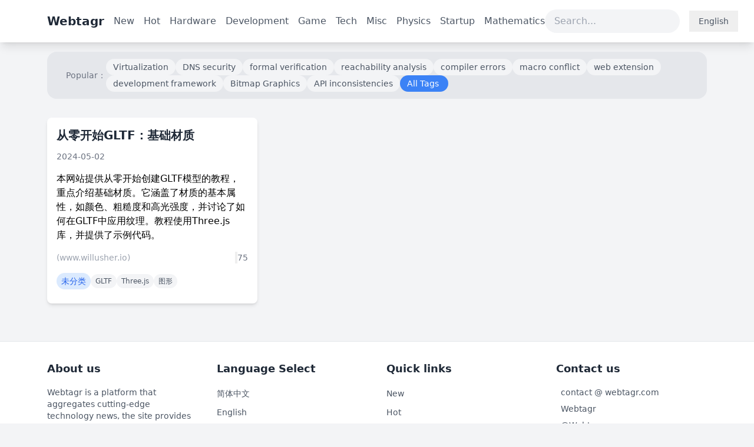

--- FILE ---
content_type: text/html; charset=utf-8
request_url: https://webtagr.com/tags/1373
body_size: 4329
content:
<!DOCTYPE html>
<html lang="en">
  <head>
    <title>Webtagr - Technology News Summarizer</title>
    <meta name="viewport" content="width=device-width,initial-scale=1">
    <meta name="description" content="Webtagr is a cutting-edge technology news platform aggregating in-depth content and expert reviews in AI, open source, programming, and hardware innovation, keeping you updated with the latest tech trends.">


        <meta name="google-adsense-account" content="ca-pub-6767256733039001">

    <link rel="icon" href="/favicon.ico" type="image/x-icon" sizes="16x16">
    <link rel="canonical" href="https://webtagr.com/tags/1373">

    
    <meta name="csrf-param" content="authenticity_token" />
<meta name="csrf-token" content="odPCg_3zoqF8t4qMRykzGJf27adyh2B-fpIsxMKxpohVW03nCXGLnoL-8gtFfe8yaH4huGs96oHzkHeX2VcxhA" />
    
    <link rel="stylesheet" href="/assets/tailwind-e70cf9935ed04bb537a93dc98fdd64a0d22255c53442524156982fee6230b52e.css" data-turbo-track="reload" />
<link rel="stylesheet" href="/assets/inter-font-8c3e82affb176f4bca9616b838d906343d1251adc8408efe02cf2b1e4fcf2bc4.css" data-turbo-track="reload" />

    <link rel="stylesheet" href="/assets/application-46702efb88286cad2e664c4b3c11c899a85ea4ff4a5c28465540a75531a5ff1f.css" data-turbo-track="reload" />
    <script src="/assets/application-1abc0616772cc1abf7e633aecd2c1c78f406b232e26b9144e8dc0d097683c5b2.js" data-turbo-track="reload" type="module"></script>
    <style>
      .field_with_errors {
        display: flex;
        flex: 1;
        height: 100%;
      }
      .bg-f5 {
          background-color: #f6f6d6;
      }
      .bg-82 {
          background-color: #f6f6ef;
      }
      .first-line-indent {
        text-indent: 2rem;
      }
    </style>
    
    <script async src="https://www.googletagmanager.com/gtag/js?id=G-CFW3E98WF7"></script>
<script>
window.dataLayer = window.dataLayer || [];
function gtag(){dataLayer.push(arguments);}
gtag('js', new Date());
gtag('config', 'G-CFW3E98WF7');
</script>

    
  </head>

  <body class="bg-gray-100">
    <!-- 导航栏 -->
      <nav class="bg-white shadow-lg">
          <div class="max-w-6xl mx-auto px-4">
              <div class="flex justify-between items-center py-4">
                  <div class="flex items-center space-x-4">
                      <a href="/" class="text-gray-600 hover:text-blue-500"><h1 class="text-xl font-bold text-gray-800">Webtagr</h1></a>
                      <div class="hidden md:flex space-x-4">
                          <a href="/newest" class="text-gray-600 hover:text-blue-500">New</a>
                          <a href="/hotest" class="text-gray-600 hover:text-blue-500">Hot</a>
                            <a href="/categories/2" class="text-gray-600 hover:text-blue-500">Hardware</a>
                            <a href="/categories/8" class="text-gray-600 hover:text-blue-500">Development</a>
                            <a href="/categories/21" class="text-gray-600 hover:text-blue-500">Game</a>
                            <a href="/categories/30" class="text-gray-600 hover:text-blue-500">Tech</a>
                            <a href="/categories/38" class="text-gray-600 hover:text-blue-500">Misc</a>
                            <a href="/categories/47" class="text-gray-600 hover:text-blue-500">Physics</a>
                            <a href="/categories/49" class="text-gray-600 hover:text-blue-500">Startup</a>
                            <a href="/categories/55" class="text-gray-600 hover:text-blue-500">Mathematics</a>
                      </div>
                  </div>
                  <div class="flex items-center space-x-4">
                      <div class="relative">
                            <form id="search-form" class="display-none" action="https://www.google.com/search" accept-charset="UTF-8" method="get">
                                <input placeholder="Search..." class="bg-gray-100 rounded-full px-4 py-2 focus:outline-none focus:ring-2 focus:ring-blue-500" type="text" name="q" id="q" />
</form>                      </div>

                      <!-- 添加语言选择器 -->
                    <div class="relative group">
                        <button class="flex items-center space-x-1 px-3 py-2 text-gray-600 hover:text-blue-500 focus:outline-none">
                            <i class="fas fa-globe"></i>
                            <span class="text-sm">English</span>
                            <i class="fas fa-chevron-down text-xs ml-1"></i>
                        </button>
                        
                        <!-- 下拉菜单 -->
                        <div class="absolute right-0 mt-2 w-48 bg-white rounded-lg shadow-lg py-2 invisible opacity-0 
                                    group-hover:visible group-hover:opacity-100 
                                    transition-all duration-300 ease-in-out
                                    before:content-[''] before:absolute before:top-0 before:left-0 before:w-full before:h-2 before:-translate-y-2">
                            <a href="/zh" class="flex items-center px-4 py-2 text-sm text-gray-700 hover:bg-gray-100">
                                <span class="w-6">🇨🇳</span>
                                <span class="ml-2">简体中文</span>
                            </a>
                            <a href="/en" class="flex items-center px-4 py-2 text-sm text-gray-700 hover:bg-gray-100">
                                <span class="w-6">🇺🇸</span>
                                <span class="ml-2">English</span>
                            </a>
                            <a href="/pt" class="flex items-center px-4 py-2 text-sm text-gray-700 hover:bg-gray-100">
                                <span class="w-6">🇵🇹</span>
                                <span class="ml-2">Português</span>
                            </a>
                            <a href="/es" class="flex items-center px-4 py-2 text-sm text-gray-700 hover:bg-gray-100">
                                <span class="w-6">🇪🇸</span>
                                <span class="ml-2">Español</span>
                            </a>
                            <a href="/fr" class="flex items-center px-4 py-2 text-sm text-gray-700 hover:bg-gray-100">
                                <span class="w-6">🇫🇷</span>
                                <span class="ml-2">Français</span>
                            </a>
                            <a href="/de" class="flex items-center px-4 py-2 text-sm text-gray-700 hover:bg-gray-100">
                                <span class="w-6">🇩🇪</span>
                                <span class="ml-2">Deutsch</span>
                            </a>
                            <a href="/ar" class="flex items-center px-4 py-2 text-sm text-gray-700 hover:bg-gray-100">
                                <span class="w-6">🇸🇦</span>
                                <span class="ml-2">العربية</span>
                            </a>
                            <a href="/ja" class="flex items-center px-4 py-2 text-sm text-gray-700 hover:bg-gray-100">
                                <span class="w-6">🇯🇵</span>
                                <span class="ml-2">日本語</span>
                            </a>
                            <a href="/ko" class="flex items-center px-4 py-2 text-sm text-gray-700 hover:bg-gray-100">
                                <span class="w-6">🇰🇷</span>
                                <span class="ml-2">한국어</span>
                            </a>
                        </div>
                    </div>
                  </div>
              </div>
          </div>
      </nav>

      <!-- 标签导航 -->
      <div class="max-w-6xl mx-auto mt-4 px-4 ">
        <main class="max-w-6xl mx-auto px-4 bg-gray-200 rounded-2xl">
          <div class="max-w-6xl mx-auto px-4 py-3">
              <div class="grid grid-cols-1">
                  <div class="flex flex-wrap gap-2 items-center">
                      <span class="text-sm font-medium text-gray-500 whitespace-nowrap">Popular：</span>
                      <div class="flex-1 flex flex-wrap gap-2">
                          <a href="/tags/16625" class="px-3 py-1 text-sm bg-gray-100 text-gray-600 rounded-full hover:bg-blue-100 hover:text-blue-600">Virtualization</a>
                          <a href="/tags/16634" class="px-3 py-1 text-sm bg-gray-100 text-gray-600 rounded-full hover:bg-blue-100 hover:text-blue-600">DNS security</a>
                          <a href="/tags/16635" class="px-3 py-1 text-sm bg-gray-100 text-gray-600 rounded-full hover:bg-blue-100 hover:text-blue-600">formal verification</a>
                          <a href="/tags/16636" class="px-3 py-1 text-sm bg-gray-100 text-gray-600 rounded-full hover:bg-blue-100 hover:text-blue-600">reachability analysis</a>
                          <a href="/tags/16664" class="px-3 py-1 text-sm bg-gray-100 text-gray-600 rounded-full hover:bg-blue-100 hover:text-blue-600">compiler errors</a>
                          <a href="/tags/16665" class="px-3 py-1 text-sm bg-gray-100 text-gray-600 rounded-full hover:bg-blue-100 hover:text-blue-600">macro conflict</a>
                          <a href="/tags/16682" class="px-3 py-1 text-sm bg-gray-100 text-gray-600 rounded-full hover:bg-blue-100 hover:text-blue-600">web extension</a>
                          <a href="/tags/16683" class="px-3 py-1 text-sm bg-gray-100 text-gray-600 rounded-full hover:bg-blue-100 hover:text-blue-600">development framework</a>
                          <a href="/tags/16700" class="px-3 py-1 text-sm bg-gray-100 text-gray-600 rounded-full hover:bg-blue-100 hover:text-blue-600">Bitmap Graphics</a>
                          <a href="/tags/16708" class="px-3 py-1 text-sm bg-gray-100 text-gray-600 rounded-full hover:bg-blue-100 hover:text-blue-600">API inconsistencies</a>
                        <a href="/tags" class="px-3 py-1 text-sm bg-blue-500 text-white rounded-full hover:bg-blue-600 flex items-center">
                            All Tags
                            <i class="fas fa-chevron-right ml-1 text-xs"></i>
                        </a>
                      </div>
                  </div>
              </div>
          </div>
        </main>
      </div>

  <!-- 主要内容区 -->
    <main class="max-w-6xl mx-auto px-4 py-8">
        <!-- 新闻列表 -->
          <!-- 新闻列表 -->
<div class="grid grid-cols-1 md:grid-cols-2 lg:grid-cols-3 gap-6" id="newsContainer">
    <!-- 新闻卡片将通过JavaScript动态生成 -->
    <article class="bg-white rounded-lg shadow-md overflow-hidden hover:shadow-lg transition-shadow duration-300">
  <div class="p-4">
      <!-- 标题 -->
      <h2 class="text-xl font-semibold mb-3">
          <a href="https://www.willusher.io/graphics/2024/04/28/0-to-gltf-basic-materials" class="text-gray-800 hover:text-blue-500">
              从零开始GLTF：基础材质
          </a>
      </h2>

      <!-- 来源、日期和点赞 -->
      <div class="flex items-center justify-between text-sm mb-4">
          <div class="flex items-center text-gray-500">
            <span>2024-05-02</span>
          </div>
      </div>

      <!-- 图片 -->

      <!-- 新闻摘要 -->
      <p class="text-gray-600 text-sm mb-4 leading-relaxed">
            <p class="mt-2 ">本网站提供从零开始创建GLTF模型的教程，重点介绍基础材质。它涵盖了材质的基本属性，如颜色、粗糙度和高光强度，并讨论了如何在GLTF中应用纹理。教程使用Three.js库，并提供了示例代码。</p>
      </p>
      <div class="flex items-center justify-between text-sm mb-4 mt-4">
          <div class="flex items-center text-gray-400">
              <span>(<a class="font-medium" href="/site?site=www.willusher.io">www.willusher.io</a>)</span>
          </div>
          
          <div data-controller="like" class="flex items-center text-gray-500 ">
            
            
              <button 
              data-action="like#like"
              data-url="/links/1809/like"
              class=" cursor-pointer">

              <i class="far fa-heart mr-1" data-url="/links/1809/like"></i></button>
            
            
            <span data-like-target="count">
                75
            </span>
        </div>
      </div>

      <!-- 分类和标签 -->
      <div class="flex items-center gap-2 mb-2 flex-wrap">
            <span class="inline-block px-2 py-1 text-sm bg-blue-100 text-blue-600 rounded-full">
                    未分类
            </span>
              <span class="inline-block px-2 py-1 text-xs bg-gray-100 text-gray-600 rounded-full">
                <a class="" href="/tags/1372">GLTF</a>
              </span>
              <span class="inline-block px-2 py-1 text-xs bg-gray-100 text-gray-600 rounded-full">
                <a class="" href="/tags/1373">Three.js</a>
              </span>
              <span class="inline-block px-2 py-1 text-xs bg-gray-100 text-gray-600 rounded-full">
                <a class="" href="/tags/1374">图形</a>
              </span>
        </div>
  </div>
</article>
</div>

<div class="apple_pagination">
  
</div>
    </main>

  <!-- 在 main 标签后，body 标签结束前添加 -->
    <footer class="bg-white mt-8 border-t border-gray-200">
        <div class="max-w-6xl mx-auto px-4 py-8">
            <div class="grid grid-cols-1 md:grid-cols-4 gap-8">
                <!-- 关于我们 -->
                <div>
                    <h3 class="text-lg font-semibold text-gray-800 mb-4">About us</h3>
                    <p class="text-gray-600 text-sm">
                        Webtagr is a platform that aggregates cutting-edge technology news, the site provides original tech news summaries, technical analysis, and commentary, helping readers stay up-to-date with technological developments and innovation trends.
                    </p>
                </div>
                
                <!-- 语言选择 -->
                <div>
                    <h3 class="text-lg font-semibold text-gray-800 mb-4">Language Select</h3>
                    <ul class="space-y-2">
                        <li><a href="/zh" class="text-gray-600 hover:text-blue-500 text-sm">简体中文</a></li>
                        <li><a href="/en" class="text-gray-600 hover:text-blue-500 text-sm">English</a></li>
                        <li><a href="/pt" class="text-gray-600 hover:text-blue-500 text-sm">Português</a></li>
                        <li><a href="/es" class="text-gray-600 hover:text-blue-500 text-sm">Español</a></li>
                        <li><a href="/fr" class="text-gray-600 hover:text-blue-500 text-sm">Français</a></li>
                        <li><a href="/de" class="text-gray-600 hover:text-blue-500 text-sm">Deutsch</a></li>
                        <li><a href="/ar" class="text-gray-600 hover:text-blue-500 text-sm">العربية</a></li>
                        <li><a href="/ja" class="text-gray-600 hover:text-blue-500 text-sm">日本語</a></li>
                        <li><a href="/ko" class="text-gray-600 hover:text-blue-500 text-sm">한국어</a></li>
                    </ul>
                </div>

                <!-- 快速链接 -->
                <div>
                    <h3 class="text-lg font-semibold text-gray-800 mb-4">Quick links</h3>
                    <ul class="space-y-2">
                        <li><a href="/newest" class="text-gray-600 hover:text-blue-500 text-sm">New</a></li>
                        <li><a href="/hotest" class="text-gray-600 hover:text-blue-500 text-sm">Hot</a></li>
                            <li><a href="/categories/2" class="text-gray-600 hover:text-blue-500 text-sm">Hardware</a></li>
                            <li><a href="/categories/8" class="text-gray-600 hover:text-blue-500 text-sm">Development</a></li>
                            <li><a href="/categories/21" class="text-gray-600 hover:text-blue-500 text-sm">Game</a></li>
                            <li><a href="/categories/30" class="text-gray-600 hover:text-blue-500 text-sm">Tech</a></li>
                            <li><a href="/categories/38" class="text-gray-600 hover:text-blue-500 text-sm">Misc</a></li>
                            <li><a href="/categories/47" class="text-gray-600 hover:text-blue-500 text-sm">Physics</a></li>
                            <li><a href="/categories/49" class="text-gray-600 hover:text-blue-500 text-sm">Startup</a></li>
                            <li><a href="/categories/55" class="text-gray-600 hover:text-blue-500 text-sm">Mathematics</a></li>
                            <li><a href="/categories/63" class="text-gray-600 hover:text-blue-500 text-sm">Design</a></li>
                            <li><a href="/categories/69" class="text-gray-600 hover:text-blue-500 text-sm">History</a></li>
                            <li><a href="/categories/81" class="text-gray-600 hover:text-blue-500 text-sm">Biology</a></li>
                            <li><a href="/categories/91" class="text-gray-600 hover:text-blue-500 text-sm">Education</a></li>
                            <li><a href="/categories/99" class="text-gray-600 hover:text-blue-500 text-sm">Health</a></li>
                            <li><a href="/categories/112" class="text-gray-600 hover:text-blue-500 text-sm">2. Tech</a></li>
                            <li><a href="/categories/123" class="text-gray-600 hover:text-blue-500 text-sm">Art</a></li>
                            <li><a href="/categories/141" class="text-gray-600 hover:text-blue-500 text-sm">Politics</a></li>
                            <li><a href="/categories/148" class="text-gray-600 hover:text-blue-500 text-sm">Math</a></li>
                            <li><a href="/categories/156" class="text-gray-600 hover:text-blue-500 text-sm">Film</a></li>
                            <li><a href="/categories/157" class="text-gray-600 hover:text-blue-500 text-sm">Security</a></li>
                            <li><a href="/categories/161" class="text-gray-600 hover:text-blue-500 text-sm">Literature</a></li>
                            <li><a href="/categories/170" class="text-gray-600 hover:text-blue-500 text-sm">Archaeology</a></li>
                            <li><a href="/categories/178" class="text-gray-600 hover:text-blue-500 text-sm">Environment</a></li>
                            <li><a href="/categories/179" class="text-gray-600 hover:text-blue-500 text-sm">Military</a></li>
                            <li><a href="/categories/187" class="text-gray-600 hover:text-blue-500 text-sm">AI</a></li>
                            <li><a href="/categories/210" class="text-gray-600 hover:text-blue-500 text-sm">Psychology</a></li>
                            <li><a href="/categories/227" class="text-gray-600 hover:text-blue-500 text-sm">Management</a></li>
                            <li><a href="/categories/231" class="text-gray-600 hover:text-blue-500 text-sm">Travel</a></li>
                            <li><a href="/categories/232" class="text-gray-600 hover:text-blue-500 text-sm">Bio</a></li>
                            <li><a href="/categories/244" class="text-gray-600 hover:text-blue-500 text-sm">Law</a></li>
                            <li><a href="/categories/255" class="text-gray-600 hover:text-blue-500 text-sm">Biomedicine</a></li>
                            <li><a href="/categories/264" class="text-gray-600 hover:text-blue-500 text-sm">Music</a></li>
                            <li><a href="/categories/274" class="text-gray-600 hover:text-blue-500 text-sm">Chemistry</a></li>
                            <li><a href="/categories/283" class="text-gray-600 hover:text-blue-500 text-sm">Sci-Fi</a></li>
                        </ul>
                </div>

                <!-- 联系方式 -->
                <div>
                    <h3 class="text-lg font-semibold text-gray-800 mb-4">Contact us</h3>
                    <ul class="space-y-2">
                        <li class="flex items-center text-gray-600 text-sm">
                            <i class="fas fa-envelope mr-2"></i>
                            contact @ webtagr.com
                        </li>
                        <li class="flex items-center text-gray-600 text-sm">
                            <i class="fab fa-weixin mr-2"></i>
                            Webtagr
                        </li>
                        <li class="flex items-center text-gray-600 text-sm">
                            <i class="fab fa-weibo mr-2"></i>
                            @Webtagr
                        </li>
                    </ul>
                </div>
            </div>

            <!-- 社交媒体图标 -->
            <div class="flex justify-center space-x-6 mt-8 mb-4">
                <a href="#" class="text-gray-400 hover:text-blue-500">
                    <i class="fab fa-weixin text-xl"></i>
                </a>
                <a href="#" class="text-gray-400 hover:text-red-500">
                    <i class="fab fa-weibo text-xl"></i>
                </a>
                <a href="#" class="text-gray-400 hover:text-blue-500">
                    <i class="fab fa-twitter text-xl"></i>
                </a>
                <a href="#" class="text-gray-400 hover:text-blue-700">
                    <i class="fab fa-linkedin text-xl"></i>
                </a>
                <a href="#" class="text-gray-400 hover:text-gray-700">
                    <i class="fab fa-github text-xl"></i>
                </a>
            </div>

            <!-- 版权信息 -->
            <div class="border-t border-gray-200 mt-8 pt-8">
                <div class="flex flex-col md:flex-row justify-between items-center">
                    <div class="text-gray-500 text-sm">
                        Copyright 2024 Webtagr. All rights reserved
                    </div>
                    <div class="flex space-x-4 mt-4 md:mt-0">
                        <a href="/sitemaps.xml" class="text-gray-500 hover:text-gray-700 text-sm">Site map</a>
                        <a href="#" class="text-gray-500 hover:text-gray-700 text-sm">Privacy policy</a>
                        <a href="#" class="text-gray-500 hover:text-gray-700 text-sm">Terms of service</a>
                        <a href="#" class="text-gray-500 hover:text-gray-700 text-sm">Cookie policy</a>
                    </div>
                </div>
            </div>
        </div>
    </footer>
<script defer src="https://static.cloudflareinsights.com/beacon.min.js/vcd15cbe7772f49c399c6a5babf22c1241717689176015" integrity="sha512-ZpsOmlRQV6y907TI0dKBHq9Md29nnaEIPlkf84rnaERnq6zvWvPUqr2ft8M1aS28oN72PdrCzSjY4U6VaAw1EQ==" data-cf-beacon='{"version":"2024.11.0","token":"e624510496d64f78877aef6c64493c85","r":1,"server_timing":{"name":{"cfCacheStatus":true,"cfEdge":true,"cfExtPri":true,"cfL4":true,"cfOrigin":true,"cfSpeedBrain":true},"location_startswith":null}}' crossorigin="anonymous"></script>
</html>
